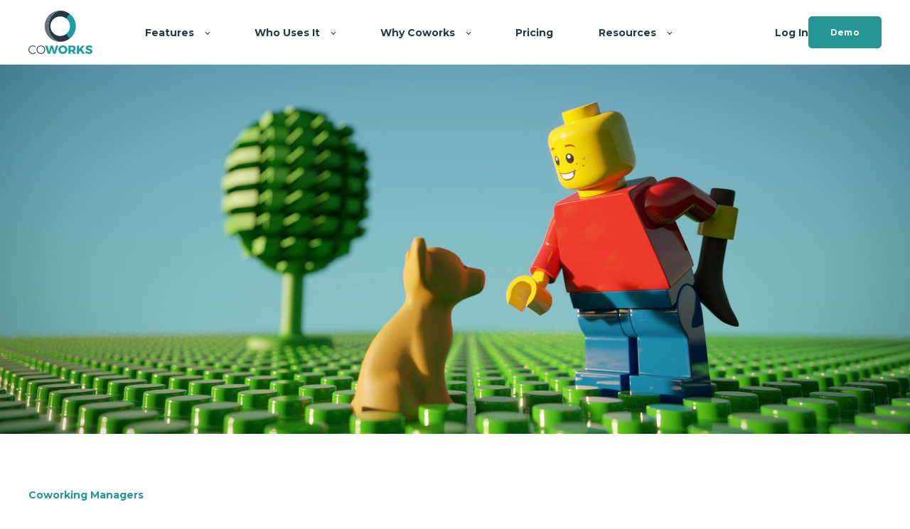

--- FILE ---
content_type: text/html; charset=UTF-8
request_url: https://www.coworks.com/blog/notes-from-coworking-convos-marketing-automations-for-space-operators
body_size: 10025
content:
<!doctype html><html lang="en"><head>
    <meta charset="utf-8">
    <title>Marketing Automations for Coworking Space Operators</title>
    <link rel="shortcut icon" href="https://www.coworks.com/hubfs/Coworks%20Favicon.png">
    <meta name="description" content="3 experts share tips and best practices in this month’s Coworking Convo with Cat Johnson">
    
    
    
    
    
    
<meta name="viewport" content="width=device-width, initial-scale=1">

    
    <meta property="og:description" content="3 experts share tips and best practices in this month’s Coworking Convo with Cat Johnson">
    <meta property="og:title" content="Marketing Automations for Coworking Space Operators">
    <meta name="twitter:description" content="3 experts share tips and best practices in this month’s Coworking Convo with Cat Johnson">
    <meta name="twitter:title" content="Marketing Automations for Coworking Space Operators">

    

    
    <style>
a.cta_button{-moz-box-sizing:content-box !important;-webkit-box-sizing:content-box !important;box-sizing:content-box !important;vertical-align:middle}.hs-breadcrumb-menu{list-style-type:none;margin:0px 0px 0px 0px;padding:0px 0px 0px 0px}.hs-breadcrumb-menu-item{float:left;padding:10px 0px 10px 10px}.hs-breadcrumb-menu-divider:before{content:'›';padding-left:10px}.hs-featured-image-link{border:0}.hs-featured-image{float:right;margin:0 0 20px 20px;max-width:50%}@media (max-width: 568px){.hs-featured-image{float:none;margin:0;width:100%;max-width:100%}}.hs-screen-reader-text{clip:rect(1px, 1px, 1px, 1px);height:1px;overflow:hidden;position:absolute !important;width:1px}
</style>

<link rel="stylesheet" href="https://unpkg.com/aos@2.3.1/dist/aos.css">
<link rel="stylesheet" href="https://www.coworks.com/hubfs/hub_generated/template_assets/1/68312673649/1765385854872/template_main.min.css">
<link rel="stylesheet" href="https://www.coworks.com/hubfs/hub_generated/template_assets/1/71553628829/1765385855892/template_child.min.css">
<link rel="stylesheet" href="https://www.coworks.com/hubfs/hub_generated/module_assets/1/157982940690/1757674256133/module_Simple_Navbar.min.css">

  <style>
    

    

    

    

    

    

  </style>
  
<link rel="stylesheet" href="https://www.coworks.com/hubfs/hub_generated/module_assets/1/170758579293/1744238663399/module_Footer_Banner.min.css">
<link rel="stylesheet" href="https://www.coworks.com/hubfs/hub_generated/module_assets/1/85369712691/1744238658307/module_Footer.min.css">
<style>
  @font-face {
    font-family: "Montserrat";
    font-weight: 400;
    font-style: normal;
    font-display: swap;
    src: url("/_hcms/googlefonts/Montserrat/regular.woff2") format("woff2"), url("/_hcms/googlefonts/Montserrat/regular.woff") format("woff");
  }
  @font-face {
    font-family: "Montserrat";
    font-weight: 700;
    font-style: normal;
    font-display: swap;
    src: url("/_hcms/googlefonts/Montserrat/700.woff2") format("woff2"), url("/_hcms/googlefonts/Montserrat/700.woff") format("woff");
  }
  @font-face {
    font-family: "Montserrat";
    font-weight: 700;
    font-style: normal;
    font-display: swap;
    src: url("/_hcms/googlefonts/Montserrat/700.woff2") format("woff2"), url("/_hcms/googlefonts/Montserrat/700.woff") format("woff");
  }
</style>

    <script type="application/ld+json">
{
  "mainEntityOfPage" : {
    "@type" : "WebPage",
    "@id" : "https://www.coworks.com/blog/notes-from-coworking-convos-marketing-automations-for-space-operators"
  },
  "author" : {
    "name" : "L Walker",
    "url" : "https://www.coworks.com/blog/author/l-walker",
    "@type" : "Person"
  },
  "headline" : "Marketing Automations for Coworking Space Operators",
  "datePublished" : "2023-02-24T20:54:43.000Z",
  "dateModified" : "2023-06-26T18:46:47.103Z",
  "publisher" : {
    "name" : "Coworks",
    "logo" : {
      "url" : "https://6415593.fs1.hubspotusercontent-na1.net/hubfs/6415593/Coworks%20Main%20Logo-1.svg",
      "@type" : "ImageObject"
    },
    "@type" : "Organization"
  },
  "@context" : "https://schema.org",
  "@type" : "BlogPosting",
  "image" : [ "https://6415593.fs1.hubspotusercontent-na1.net/hubfs/6415593/Coworking%20convos%20marketing%20automations.jpg" ]
}
</script>


    

<!-- Google Tag Manager -->
<script>(function(w,d,s,l,i){w[l]=w[l]||[];w[l].push({'gtm.start':
new Date().getTime(),event:'gtm.js'});var f=d.getElementsByTagName(s)[0],
j=d.createElement(s),dl=l!='dataLayer'?'&l='+l:'';j.async=true;j.src=
'https://www.googletagmanager.com/gtm.js?id='+i+dl;f.parentNode.insertBefore(j,f);
})(window,document,'script','dataLayer','GTM-W3ZZXWL');</script>
<!-- End Google Tag Manager -->
<link rel="amphtml" href="https://www.coworks.com/blog/notes-from-coworking-convos-marketing-automations-for-space-operators?hs_amp=true">

<meta property="og:image" content="https://www.coworks.com/hubfs/Coworking%20convos%20marketing%20automations.jpg">
<meta property="og:image:width" content="2240">
<meta property="og:image:height" content="900">

<meta name="twitter:image" content="https://www.coworks.com/hubfs/Coworking%20convos%20marketing%20automations.jpg">


<meta property="og:url" content="https://www.coworks.com/blog/notes-from-coworking-convos-marketing-automations-for-space-operators">
<meta name="twitter:card" content="summary_large_image">

<link rel="canonical" href="https://www.coworks.com/blog/notes-from-coworking-convos-marketing-automations-for-space-operators">

<meta property="og:type" content="article">
<link rel="alternate" type="application/rss+xml" href="https://www.coworks.com/blog/rss.xml">
<meta name="twitter:domain" content="www.coworks.com">
<script src="//platform.linkedin.com/in.js" type="text/javascript">
    lang: en_US
</script>

<meta http-equiv="content-language" content="en">







  <meta name="generator" content="HubSpot"></head>
  <body>
    
    
    <div class="body-wrapper   hs-content-id-104024626329 hs-blog-post hs-blog-id-55805955373 ">
      <div style="display: none;">
        false
      </div>
      
      
        <div data-global-resource-path="Atlas_Pro_SaaS_Website_Theme - Coworks/templates/partials/header.html">
  <div id="hs_cos_wrapper_Navbar" class="hs_cos_wrapper hs_cos_wrapper_widget hs_cos_wrapper_type_module" style="" data-hs-cos-general-type="widget" data-hs-cos-type="module">





<header class="kl-header">


  

  <nav class="kl-navbar content-wrapper">

    
<a href="https://www.coworks.com">
  <img src="https://www.coworks.com/hubfs/Coworks%20Main%20Logo-1.svg" alt="Coworks - Coworking Software" width="90" height="61" loading="lazy" class="kl-navbar__logo">
</a>

    
    <div class="kl-navbar__mobile">
      
      
      <button class="hamburger hamburger--squeeze kl-navbar__hamburger" type="button">
        <span class="hamburger-box">
          <span class="hamburger-inner"></span>
        </span>
      </button>
      
    </div>

    <div class="kl-navbar__content">
      
      <ul class="kl-navbar__menu">
        
          <li class="kl-navbar__item kl-navbar__parent">
            
            
            <a class="kl-navbar__button" href="https://www.coworks.com/how-it-works">
              <span>Features</span>
            </a>
            <div class="kl-navbar-submenu-wrapper">
              

  
    <ul class="kl-navbar-submenu">
      
        <li class="kl-navbar-submenu__item">
          
          <a class="kl-navbar-submenu__button" href="https://www.coworks.com/coworking-member-app">
            <span>Member App</span>
          </a>
          

  


        </li>
      
        <li class="kl-navbar-submenu__item">
          
          <a class="kl-navbar-submenu__button" href="https://www.coworks.com/billing-for-your-space">
            <span>Billing</span>
          </a>
          

  


        </li>
      
        <li class="kl-navbar-submenu__item">
          
          <a class="kl-navbar-submenu__button" href="https://www.coworks.com/events-for-your-coworking-space">
            <span>Events</span>
          </a>
          

  


        </li>
      
        <li class="kl-navbar-submenu__item">
          
          <a class="kl-navbar-submenu__button" href="https://www.coworks.com/leads-database-for-your-coworking-operation-crm">
            <span>Leads Database</span>
          </a>
          

  


        </li>
      
        <li class="kl-navbar-submenu__item">
          
          <a class="kl-navbar-submenu__button" href="https://www.coworks.com/booking-software-for-coworking-space-equipment">
            <span>Booking Rooms &amp; Equipment</span>
          </a>
          

  


        </li>
      
        <li class="kl-navbar-submenu__item">
          
          <a class="kl-navbar-submenu__button" href="https://www.coworks.com/day-passes-for-your-coworking-space">
            <span>Day Passes</span>
          </a>
          

  


        </li>
      
        <li class="kl-navbar-submenu__item">
          
          <a class="kl-navbar-submenu__button" href="https://www.coworks.com/booking-credits-coworking">
            <span>Booking Credits</span>
          </a>
          

  


        </li>
      
        <li class="kl-navbar-submenu__item">
          
          <a class="kl-navbar-submenu__button" href="https://www.coworks.com/check-ins-for-your-coworking-space">
            <span>Check-Ins</span>
          </a>
          

  


        </li>
      
        <li class="kl-navbar-submenu__item">
          
          <a class="kl-navbar-submenu__button" href="https://www.coworks.com/tour-requests-for-your-coworking-space">
            <span>Tour Requests</span>
          </a>
          

  


        </li>
      
        <li class="kl-navbar-submenu__item">
          
          <a class="kl-navbar-submenu__button" href="https://www.coworks.com/discounts-promo-codes">
            <span>Discounts &amp; Promo Codes</span>
          </a>
          

  


        </li>
      
        <li class="kl-navbar-submenu__item">
          
          <a class="kl-navbar-submenu__button" href="https://www.coworks.com/setup-multiple-locations-for-your-coworking-operation">
            <span>Multi-Location Management</span>
          </a>
          

  


        </li>
      
        <li class="kl-navbar-submenu__item">
          
          <a class="kl-navbar-submenu__button" href="https://www.coworks.com/get-reports-and-analytics-for-your-coworking-operation">
            <span>Data &amp; Analytics</span>
          </a>
          

  


        </li>
      
        <li class="kl-navbar-submenu__item">
          
          <a class="kl-navbar-submenu__button" href="https://www.coworks.com/integrations-with-access-systems">
            <span>Access Control</span>
          </a>
          

  


        </li>
      
        <li class="kl-navbar-submenu__item">
          
          <a class="kl-navbar-submenu__button" href="https://www.coworks.com/integrations-with-tools">
            <span>More Tool Integrations</span>
          </a>
          

  


        </li>
      
    </ul>
  


            </div>
          </li>
        
          <li class="kl-navbar__item kl-navbar__parent">
            
            
            <a class="kl-navbar__button" href="https://www.coworks.com/who-uses-it">
              <span>Who Uses It</span>
            </a>
            <div class="kl-navbar-submenu-wrapper">
              

  
    <ul class="kl-navbar-submenu">
      
        <li class="kl-navbar-submenu__item">
          
          <a class="kl-navbar-submenu__button" href="https://www.coworks.com/software-for-coworking-spaces">
            <span>Coworking Spaces</span>
          </a>
          

  


        </li>
      
        <li class="kl-navbar-submenu__item">
          
          <a class="kl-navbar-submenu__button" href="https://www.coworks.com/coworking-software-for-universities">
            <span>Universities &amp; Incubator Programs</span>
          </a>
          

  


        </li>
      
        <li class="kl-navbar-submenu__item">
          
          <a class="kl-navbar-submenu__button" href="https://www.coworks.com/coworking-software-for-makerspaces">
            <span>Makerspaces</span>
          </a>
          

  


        </li>
      
        <li class="kl-navbar-submenu__item">
          
          <a class="kl-navbar-submenu__button" href="https://www.coworks.com/coworking-software-for-childcare-operations">
            <span>Coworking + Childcare</span>
          </a>
          

  


        </li>
      
        <li class="kl-navbar-submenu__item">
          
          <a class="kl-navbar-submenu__button" href="https://www.coworks.com/software_therapy_wellness">
            <span>Therapy + Wellness</span>
          </a>
          

  


        </li>
      
        <li class="kl-navbar-submenu__item">
          
          <a class="kl-navbar-submenu__button" href="https://www.coworks.com/chamber-of-commerce">
            <span>Chambers of Commerce</span>
          </a>
          

  


        </li>
      
        <li class="kl-navbar-submenu__item">
          
          <a class="kl-navbar-submenu__button" href="https://www.coworks.com/cowarehousing-software">
            <span>Cowarehousing</span>
          </a>
          

  


        </li>
      
        <li class="kl-navbar-submenu__item">
          
          <a class="kl-navbar-submenu__button" href="https://www.coworks.com/commercial-real-estate-coworking">
            <span>Commercial Real Estate</span>
          </a>
          

  


        </li>
      
        <li class="kl-navbar-submenu__item">
          
          <a class="kl-navbar-submenu__button" href="https://www.coworks.com/flex-office-software">
            <span>Flex Office Software</span>
          </a>
          

  


        </li>
      
        <li class="kl-navbar-submenu__item">
          
          <a class="kl-navbar-submenu__button" href="https://www.coworks.com/shared-lab-software">
            <span>Shared Labs</span>
          </a>
          

  


        </li>
      
    </ul>
  


            </div>
          </li>
        
          <li class="kl-navbar__item kl-navbar__parent">
            
            
            <a class="kl-navbar__button" href="https://www.coworks.com/why-coworks">
              <span>Why Coworks</span>
            </a>
            <div class="kl-navbar-submenu-wrapper">
              

  
    <ul class="kl-navbar-submenu">
      
        <li class="kl-navbar-submenu__item">
          
          <a class="kl-navbar-submenu__button" href="https://www.coworks.com/coworking-software-onboarding-support">
            <span>Training &amp; Support</span>
          </a>
          

  


        </li>
      
        <li class="kl-navbar-submenu__item">
          
          <a class="kl-navbar-submenu__button" href="https://www.coworks.com/coworks-in-the-news">
            <span>Coworks in the news</span>
          </a>
          

  


        </li>
      
    </ul>
  


            </div>
          </li>
        
          <li class="kl-navbar__item">
            
            
            <a class="kl-navbar__button" href="https://www.coworks.com/pricing">
              <span>Pricing</span>
            </a>
            <div class="kl-navbar-submenu-wrapper">
              

  


            </div>
          </li>
        
          <li class="kl-navbar__item kl-navbar__parent">
            
            
            <a class="kl-navbar__button" href="https://www.coworks.com/resources">
              <span>Resources</span>
            </a>
            <div class="kl-navbar-submenu-wrapper">
              

  
    <ul class="kl-navbar-submenu">
      
        <li class="kl-navbar-submenu__item">
          
          <a class="kl-navbar-submenu__button" href="https://www.coworks.com/blog/tag/cool-coworking-space-spotlight">
            <span>Cool coworking spaces</span>
          </a>
          

  


        </li>
      
        <li class="kl-navbar-submenu__item">
          
          <a class="kl-navbar-submenu__button" href="https://www.coworks.com/blog/tag/coworking-business-tips">
            <span>Coworking business tips</span>
          </a>
          

  


        </li>
      
        <li class="kl-navbar-submenu__item">
          
          <a class="kl-navbar-submenu__button" href="https://www.coworks.com/blog">
            <span>The Coworks Blog</span>
          </a>
          

  


        </li>
      
        <li class="kl-navbar-submenu__item">
          
          <a class="kl-navbar-submenu__button" href="https://www.coworks.com/webinars">
            <span>Webinars</span>
          </a>
          

  


        </li>
      
        <li class="kl-navbar-submenu__item">
          
          <a class="kl-navbar-submenu__button" href="https://www.coworks.com/faq">
            <span>FAQs</span>
          </a>
          

  


        </li>
      
        <li class="kl-navbar-submenu__item">
          
          <a class="kl-navbar-submenu__button" href="https://help.coworksapp.com/en/">
            <span>Help center</span>
          </a>
          

  


        </li>
      
    </ul>
  


            </div>
          </li>
        
      </ul>

      <div class="kl-navbar__end">
        
             
      <div id="primary_CTA">
        
    

  
    

  

  

  

  

    

  
    

  

  
    
  

  

  

  

  

  
    <a href="https://dashboard.coworksapp.com/login" class="kl-navbar__button Navbar__button">
      <span>Log In</span>
    </a>
  

  
  
        </div>
      <div id="secondary_CTA">
        
    

  
    
    

  

  

  

  

    

  

    

    

    

    

    

    

  

  
    
  

  

  

  

  

  
    <a href="https://www.coworks.com/watch-a-demo" class="button Navbar__button">
      <span>Demo</span>
    </a>
  

  
  
        <div class="CTA_tooltip"><div>
          <p><a href="https://www.coworks.com/book-a-demo"><strong>Schedule a chat</strong></a></p>
          <p>Book a time and put us through our paces</p>
          <p style="padding-top:15px;"><a href="https://www.coworks.com/watch-a-demo"><strong>Take a self-guided demo</strong></a></p>
          <p>Grab some coffee and watch a walkthrough</p></div>
        </div>
      </div>
      
      </div>

    </div>

  </nav>

</header>

<div class="kl-header-placeholder"></div></div>
</div>
      

      
<div style="display:none;">
  
</div>
<main class="body-container-wrapper">
  <div class="body-container body-container--blog-post">

    
    <div class="blog-header blog-header--post" style="background-image: url('https://www.coworks.com/hubfs/Coworking%20convos%20marketing%20automations.jpg');"></div>
    

    
    <div class="content-wrapper">

      <article class="blog-post">

        
        
        <span class="blog-post__preheader">Coworking Managers</span>
        

        <h1 class="blog-post__title"><span id="hs_cos_wrapper_name" class="hs_cos_wrapper hs_cos_wrapper_meta_field hs_cos_wrapper_type_text" style="" data-hs-cos-general-type="meta_field" data-hs-cos-type="text">Notes from Coworking Convos: Marketing Automations for Space Operators</span></h1>

        

        <div class="blog-post__meta">

          

          <div class="blog-post__author">
            <a href="https://www.coworks.com/blog/author/l-walker">
              L Walker
            </a>
            <div class="blog-post__timestamp">
              Feb 24, 2023
            </div>
          </div>
        </div>

        <hr class="blog-post__divider">

        <div class="blog-post__body-wrapper">

          <div class="blog-post__body">
            <span id="hs_cos_wrapper_post_body" class="hs_cos_wrapper hs_cos_wrapper_meta_field hs_cos_wrapper_type_rich_text" style="" data-hs-cos-general-type="meta_field" data-hs-cos-type="rich_text"><p><em><span style="color: #000000;">Coworking Convos is a monthly virtual event series hosted by </span></em><a href="http://catjohnson.co/"><em><span>Cat Johnson</span></em></a><em><span style="color: #000000;">. Each month, a different topic is presented by guests with real experience, who are subject matter experts and walk the walk in the coworking and flex space industry.</span></em></p> 
<!--more-->
<p><em><span style="color: #000000;">Coworks is a sponsor of Coworking Convos, and we have the privilege of sharing these dispatches afterward — spotlighting the juicy tidbits and powerful takeaways shared in the hour-long conversation.&nbsp;</span></em></p> 
<p><em><span style="color: #000000;">But by no means does this replace the real value of being there! </span></em><a href="https://catjohnson.co/coworking-convos/"><em><span>Check out the next Convo and be in the room when it happens.</span></em></a></p> 
<hr> 
<p>&nbsp;</p> 
<p><span style="color: #3c4043;">Make once, use many!</span><span style="color: #3c4043;"><br></span><span style="color: #3c4043;"><br></span><span style="color: #3c4043;">On this month’s episode of Coworking Convos, it’s all about automations. How can coworking spaces use tech to make their work life easier, bring in more members, and keep current members?&nbsp;</span></p> 
<p><span style="color: #3c4043;">As usual, Cat Johnson had a stellar lineup of experts. First up was Garrett Tiche from Hygge Coworking. He’s been doing this for 8 years. But he realized that the operation had a blindspot:&nbsp;</span></p> 
<p><span style="color: #3c4043;">“We were doing a bad job once they come into our space.”</span></p> 
<p><span style="color: #3c4043;">Automation doesn’t have to mean a lack of human connection. Instead, you automate the task creation and reminder that things need to be done. For example, at Hygge, someone fills out a Typeform, then, through Zapier, their CRM preschedules a sequence of emails and touches up to 45 days (the Hail Mary last touch!)</span></p> 
<p><strong><span style="color: #3c4043;">PRO TIP: Hygge added a 10-minute delay after form completion to see if the prospect schedules a tour after filling out the form. And whoever gives the tour, adds notes to the CRM.</span></strong></p> 
<p><span style="color: #3c4043;">Garret said automations are more so lead management than marketing automation for the team.</span></p> 
<p><span style="color: #3c4043;">“Our CRM is our Bible. If it went down, we'd be lost.”</span></p> 
<p><span style="color: #3c4043;">But it wasn’t overnight. Garrett had three locations before he added a CRM. Their intake form captures personal data such as 'favorite places in Charlotte' or special skills, plus 'what do you want out of Hygge.’ That answer then triggers a process to deliver on that desire.</span></p> 
<p><strong><span style="color: #3c4043;">PRO TIP: If you are collecting data, you need to create tasks based on that data. Members need to feel like they're being listened to.</span></strong></p> 
<p><span style="color: #3c4043;">Also, retention is just as important as marketing for new members. “The first three months are your biggest loss of members,” he said. The Hygge team notes that If a member hasn't logged an entry for over three weeks, they automate a check in. “Because if billing hits and they haven't been there in a month, they'll cancel.”</span></p> 
<p><strong><span style="color: #3c4043;">PRO TIP: Map out how you'll interact with someone who might be interested in joining?</span></strong></p> 
<p><span style="color: #000000;">Next up was </span><span style="color: #3c4043;">Karina Patel, who works with Cat in the Lab as well as </span><a href="https://herfirst100k.com/about-us"><span>Her First 100K</span></a><span style="color: #3c4043;">.</span></p> 
<p><strong><span style="color: #3c4043;">PRO TIP: if you do nothing else, use these two automated campaigns: a new member sequence and a prospective member sequence.</span></strong></p> 
<p><span style="color: #3c4043;">First, create a behavior trigger. For example, once a member payment goes from "Pending" to "processed." your system triggers the next communication (invite to Slack, door access, etc). Be sure to personalize it!</span></p> 
<p><span style="color: #3c4043;">And spread things out. Don't overwhelm people. Send short, digestible emails, such as a Community Cheat Sheet"</span></p> 
<p><span style="color: #3c4043;">“They don't know you're not sitting there writing that email!” she noted.</span></p> 
<p><span style="color: #3c4043;">And last was Robert Kropp, Founder and CTO at Syncaroo. He applauded everything the previous two speakers presented. Adding that automation is </span><span style="color: #000000;">anything you want to take out of your brain so you can do other things.</span></p> 
<p><span style="color: #000000;">Start by asking yourself: why are you doing this in the first place? Are you engaging with people in a valuable way? Can you offload or streamline? And he clarified streamlining vs automating: automation is a way to streamline activities. Automation means you set a sequence of events to happen.</span></p> 
<p><strong><span style="color: #000000;">PRO TIP: It doesn't have to be perfect!</span></strong></p> 
<p><span style="color: #000000;">When you get started, ask what are you doing TODAY and where do you want to get to? Audit all the activity and&nbsp; find the siloes. Use a tool like Miro or a flow chart to visualize the journey where it is now, and where you can get it to, fixing one thing at a time, not all at once.</span></p> 
<p><span style="color: #000000;">And measure! Put analytics on every system you can, then take the time to use the data to </span><span style="color: #000000; text-decoration: underline;">learn</span><span style="color: #000000;"> about your business</span></p> 
<p><strong><span style="color: #000000;">PRO TIP: Automate requests for referrals! Ask for them 3 months out, 6 months out. Make the process as easy as possible.</span></strong></p> 
<p><span style="color: #000000;">Lastly, the group crowdsourced a list of CRMs used by attendees:</span></p> 
<ul> 
 <li>Keap</li> 
 <li>Close</li> 
 <li>Pipedrive</li> 
 <li>Copper</li> 
 <li>Airtable</li> 
 <li>HubSpot</li> 
</ul> 
<p><span style="color: #000000;">Tune in for next month’s topic: Hospitality as a Service</span></p></span>
          </div>

          
          <div class="blog-post__tags">
            
            <a class="blog-post__tag-link" href="https://www.coworks.com/blog/tag/coworking-managers">Coworking Managers</a>
            
          </div>
          

        </div>

      </article>

      

    </div>
    

    
    
    

    <div class="content-wrapper">
      <div class="blog-more">
        <h2>Similar posts</h2>
        <div class="blog-more-posts">
          
  

    <article class="blog-more-posts__post-wrapper">
      <div class="blog-more-posts__post">
        
        <a class="blog-more-posts__post-image" style="background-image: url('https://www.coworks.com/hubfs/Coworking%20Convos%20Hospitality.jpg');" href="https://www.coworks.com/blog/hospitality-how-coworking-does-it-differently">
        </a>
        
        <div class="blog-more-posts__post-content">
          <div>
            
            
            <span class="blog-more-posts__post-preheader">Cat Johnson</span>
            
            <h3><a href="https://www.coworks.com/blog/hospitality-how-coworking-does-it-differently">Hospitality: how coworking does it differently</a></h3>
            
            <p>Coworking spaces redefine hospitality through storytelling, thoughtful amenities, and genuine connections. 4 experts join Cat Johnson's Coworking...</p>
            
          </div>
          <div class="blog-more-posts__post-meta">
            <span class="blog-more-posts__post-author">
              L Walker
            </span>
            <span class="blog-more-posts__post-date">
              Nov 25, 2024
            </span>
          </div>
        </div>
      </div>
    </article>

    

  

    <article class="blog-more-posts__post-wrapper">
      <div class="blog-more-posts__post">
        
        <a class="blog-more-posts__post-image" style="background-image: url('https://www.coworks.com/hubfs/Canva%20images/Coworking%20Convo%20Building%20Community.png');" href="https://www.coworks.com/blog/community-building-strategies-for-space-operators">
        </a>
        
        <div class="blog-more-posts__post-content">
          <div>
            
            
            <span class="blog-more-posts__post-preheader">Community</span>
            
            <h3><a href="https://www.coworks.com/blog/community-building-strategies-for-space-operators">Notes from Coworking Convos: Community Building Strategies for Space Operators</a></h3>
            
            <p>Coworking is community. But how do you create, curate, and cultivate it? Real coworking owners and operators shared their tips and best practices in...</p>
            
          </div>
          <div class="blog-more-posts__post-meta">
            <span class="blog-more-posts__post-author">
              L Walker
            </span>
            <span class="blog-more-posts__post-date">
              Jan 27, 2023
            </span>
          </div>
        </div>
      </div>
    </article>

    

  

    <article class="blog-more-posts__post-wrapper">
      <div class="blog-more-posts__post">
        
        <a class="blog-more-posts__post-image" style="background-image: url('https://www.coworks.com/hubfs/attract%20and%20keep%20office%20manager.jpg');" href="https://www.coworks.com/blog/how-to-attract-and-keep-a-great-community-manager">
        </a>
        
        <div class="blog-more-posts__post-content">
          <div>
            
            
            <span class="blog-more-posts__post-preheader">Coworking Business Tips</span>
            
            <h3><a href="https://www.coworks.com/blog/how-to-attract-and-keep-a-great-community-manager">How to Attract and Keep a Great Community Manager</a></h3>
            
            <p>​Community managers are the heart of any coworking space. ​But finding one who truly gets coworking and community building can be challenging.</p>
            
          </div>
          <div class="blog-more-posts__post-meta">
            <span class="blog-more-posts__post-author">
              L Walker
            </span>
            <span class="blog-more-posts__post-date">
              Oct 30, 2023
            </span>
          </div>
        </div>
      </div>
    </article>

    


        </div>
      </div>
    </div>
    

  </div>
</main>


      
      
        <div data-global-resource-path="Atlas_Pro_SaaS_Website_Theme - Coworks/templates/partials/footer-banner-otto.html"><div class="row-fluid-wrapper row-depth-1 row-number-2 dnd-section">
<div class="row-fluid ">
<div class="span12 widget-span widget-type-cell cell_17187899718272-padding dnd-column" style="" data-widget-type="cell" data-x="0" data-w="12">

<div class="row-fluid-wrapper row-depth-1 row-number-3 dnd-row">
<div class="row-fluid ">
<div class="span12 widget-span widget-type-custom_widget dnd-module" style="" data-widget-type="custom_widget" data-x="0" data-w="12">
<div id="hs_cos_wrapper_widget_1718791170897" class="hs_cos_wrapper hs_cos_wrapper_widget hs_cos_wrapper_type_module" style="" data-hs-cos-general-type="widget" data-hs-cos-type="module">

  
        <div id="hs_cos_wrapper_module_172001086618711" class="hs_cos_wrapper hs_cos_wrapper_widget hs_cos_wrapper_type_module" style="" data-hs-cos-general-type="widget" data-hs-cos-type="module"><div class="footer-cta-wrap" style="background:url(https://www.coworks.com/hubfs/ShortCopy-1.png) no-repeat center right;
  padding:20px 20px 0px 20px;
  border-radius:20px;">
<div class="content-wrap">  
<div style="max-width:650px;"><h2 style="font-size: 24px; text-align: center;">Give yourself the tour <span style="color: #259595;">then get in touch.</span></h2> </div> 


<a class="button cta-footer-btn" href="https://www.coworks.com/watch-a-demo">
	<div id="hs_cos_wrapper_module_172001086618711_" class="hs_cos_wrapper hs_cos_wrapper_widget hs_cos_wrapper_type_inline_text" style="" data-hs-cos-general-type="widget" data-hs-cos-type="inline_text" data-hs-cos-field="CTA_button_text">Watch A Demo</div>
</a>
</div>
<div class="animated-img">  
<img class="img1" src="https://www.coworks.com/hubfs/Group2.svg" alt="">
<img class="img2" src="https://www.coworks.com/hubfs/Group2eye.svg" alt="">
  
</div>
</div></div>
  
  
  </div>

</div><!--end widget-span -->
</div><!--end row-->
</div><!--end row-wrapper -->

</div><!--end widget-span -->
</div><!--end row-->
</div></div>
      
        
      
        <div data-global-resource-path="Atlas_Pro_SaaS_Website_Theme - Coworks/templates/partials/footer.html"><div id="hs_cos_wrapper_Footer" class="hs_cos_wrapper hs_cos_wrapper_widget hs_cos_wrapper_type_module" style="" data-hs-cos-general-type="widget" data-hs-cos-type="module">





<footer class="kl-footer testing-this-class">
  
  <div class="kl-footer__wrapper content-wrapper">
    
    <div class="kl-footer__content">

      <div class="kl-footer__info">
        
        <div class="kl-footer__logo">

          
<a href="https://www.coworks.com">
  <img src="https://www.coworks.com/hs-fs/hubfs/coworks_logo-bottom.webp?width=90&amp;height=70&amp;name=coworks_logo-bottom.webp" width="90" height="70" alt="Coworks Main Logo" loading="lazy" srcset="https://www.coworks.com/hs-fs/hubfs/coworks_logo-bottom.webp?width=45&amp;height=35&amp;name=coworks_logo-bottom.webp 45w, https://www.coworks.com/hs-fs/hubfs/coworks_logo-bottom.webp?width=90&amp;height=70&amp;name=coworks_logo-bottom.webp 90w, https://www.coworks.com/hs-fs/hubfs/coworks_logo-bottom.webp?width=135&amp;height=105&amp;name=coworks_logo-bottom.webp 135w, https://www.coworks.com/hs-fs/hubfs/coworks_logo-bottom.webp?width=180&amp;height=140&amp;name=coworks_logo-bottom.webp 180w, https://www.coworks.com/hs-fs/hubfs/coworks_logo-bottom.webp?width=225&amp;height=175&amp;name=coworks_logo-bottom.webp 225w, https://www.coworks.com/hs-fs/hubfs/coworks_logo-bottom.webp?width=270&amp;height=210&amp;name=coworks_logo-bottom.webp 270w" sizes="(max-width: 90px) 100vw, 90px">
</a>
            
        </div>

        <div class="kl-footer__address"></div>
        <ul class="kl-footer__social">
          
            <a href="https://www.facebook.com/coworksapp/">
              <span id="hs_cos_wrapper_Footer_" class="hs_cos_wrapper hs_cos_wrapper_widget hs_cos_wrapper_type_icon" style="" data-hs-cos-general-type="widget" data-hs-cos-type="icon"><svg version="1.0" xmlns="http://www.w3.org/2000/svg" viewbox="0 0 264 512" aria-hidden="true"><g id="facebook-f1_layer"><path d="M76.7 512V283H0v-91h76.7v-71.7C76.7 42.4 124.3 0 193.8 0c33.3 0 61.9 2.5 70.2 3.6V85h-48.2c-37.8 0-45.1 18-45.1 44.3V192H256l-11.7 91h-73.6v229" /></g></svg></span>
            </a>
          
            <a href="https://twitter.com/coworksapp/">
              <span id="hs_cos_wrapper_Footer_" class="hs_cos_wrapper hs_cos_wrapper_widget hs_cos_wrapper_type_icon" style="" data-hs-cos-general-type="widget" data-hs-cos-type="icon"><svg version="1.0" xmlns="http://www.w3.org/2000/svg" viewbox="0 0 512 512" aria-hidden="true"><g id="twitter2_layer"><path d="M459.37 151.716c.325 4.548.325 9.097.325 13.645 0 138.72-105.583 298.558-298.558 298.558-59.452 0-114.68-17.219-161.137-47.106 8.447.974 16.568 1.299 25.34 1.299 49.055 0 94.213-16.568 130.274-44.832-46.132-.975-84.792-31.188-98.112-72.772 6.498.974 12.995 1.624 19.818 1.624 9.421 0 18.843-1.3 27.614-3.573-48.081-9.747-84.143-51.98-84.143-102.985v-1.299c13.969 7.797 30.214 12.67 47.431 13.319-28.264-18.843-46.781-51.005-46.781-87.391 0-19.492 5.197-37.36 14.294-52.954 51.655 63.675 129.3 105.258 216.365 109.807-1.624-7.797-2.599-15.918-2.599-24.04 0-57.828 46.782-104.934 104.934-104.934 30.213 0 57.502 12.67 76.67 33.137 23.715-4.548 46.456-13.32 66.599-25.34-7.798 24.366-24.366 44.833-46.132 57.827 21.117-2.273 41.584-8.122 60.426-16.243-14.292 20.791-32.161 39.308-52.628 54.253z" /></g></svg></span>
            </a>
          
            <a href="https://www.instagram.com/coworksapp/">
              <span id="hs_cos_wrapper_Footer_" class="hs_cos_wrapper hs_cos_wrapper_widget hs_cos_wrapper_type_icon" style="" data-hs-cos-general-type="widget" data-hs-cos-type="icon"><svg version="1.0" xmlns="http://www.w3.org/2000/svg" viewbox="0 0 448 512" aria-hidden="true"><g id="instagram3_layer"><path d="M224.1 141c-63.6 0-114.9 51.3-114.9 114.9s51.3 114.9 114.9 114.9S339 319.5 339 255.9 287.7 141 224.1 141zm0 189.6c-41.1 0-74.7-33.5-74.7-74.7s33.5-74.7 74.7-74.7 74.7 33.5 74.7 74.7-33.6 74.7-74.7 74.7zm146.4-194.3c0 14.9-12 26.8-26.8 26.8-14.9 0-26.8-12-26.8-26.8s12-26.8 26.8-26.8 26.8 12 26.8 26.8zm76.1 27.2c-1.7-35.9-9.9-67.7-36.2-93.9-26.2-26.2-58-34.4-93.9-36.2-37-2.1-147.9-2.1-184.9 0-35.8 1.7-67.6 9.9-93.9 36.1s-34.4 58-36.2 93.9c-2.1 37-2.1 147.9 0 184.9 1.7 35.9 9.9 67.7 36.2 93.9s58 34.4 93.9 36.2c37 2.1 147.9 2.1 184.9 0 35.9-1.7 67.7-9.9 93.9-36.2 26.2-26.2 34.4-58 36.2-93.9 2.1-37 2.1-147.8 0-184.8zM398.8 388c-7.8 19.6-22.9 34.7-42.6 42.6-29.5 11.7-99.5 9-132.1 9s-102.7 2.6-132.1-9c-19.6-7.8-34.7-22.9-42.6-42.6-11.7-29.5-9-99.5-9-132.1s-2.6-102.7 9-132.1c7.8-19.6 22.9-34.7 42.6-42.6 29.5-11.7 99.5-9 132.1-9s102.7-2.6 132.1 9c19.6 7.8 34.7 22.9 42.6 42.6 11.7 29.5 9 99.5 9 132.1s2.7 102.7-9 132.1z" /></g></svg></span>
            </a>
          
            <a href="https://www.linkedin.com/company/coworks-app">
              <span id="hs_cos_wrapper_Footer_" class="hs_cos_wrapper hs_cos_wrapper_widget hs_cos_wrapper_type_icon" style="" data-hs-cos-general-type="widget" data-hs-cos-type="icon"><svg version="1.0" xmlns="http://www.w3.org/2000/svg" viewbox="0 0 448 512" aria-hidden="true"><g id="linkedin-in4_layer"><path d="M100.3 480H7.4V180.9h92.9V480zM53.8 140.1C24.1 140.1 0 115.5 0 85.8 0 56.1 24.1 32 53.8 32c29.7 0 53.8 24.1 53.8 53.8 0 29.7-24.1 54.3-53.8 54.3zM448 480h-92.7V334.4c0-34.7-.7-79.2-48.3-79.2-48.3 0-55.7 37.7-55.7 76.7V480h-92.8V180.9h89.1v40.8h1.3c12.4-23.5 42.7-48.3 87.9-48.3 94 0 111.3 61.9 111.3 142.3V480z" /></g></svg></span>
            </a>
                  
        </ul>
        
        
          <ul class="kl-footer__sponsors">
            
              <li class="kl-footer__sponsors-item">
                <a href="https://blog.coworks.com/coworks-announces-new-partnership-with-cat-johnson-and-coworking-convos" target="_blank">
                  
                  
                    
                      
                    
                     
                    <img class="lazy" data-src="https://6415593.fs1.hubspotusercontent-na1.net/hubfs/6415593/Sponsors/partner-logo-coworking-convos.png" alt="Badge reading Proud Partner of Coworking Convos" loading="lazy" width="620" height="620" style="max-width: 100%; height: auto;">
                  
                </a>
              </li>          
            
              <li class="kl-footer__sponsors-item">
                <a href="https://blog.coworks.com/coworks-joins-the-coworking-industry-at-gwa" target="_blank">
                  
                  
                    
                      
                    
                     
                    <img class="lazy" data-src="https://6415593.fs1.hubspotusercontent-na1.net/hubfs/6415593/GWA-logo-web-tbg-300x129.png" alt="GWA-logo-web-tbg-300x129" loading="lazy" width="300" height="129" style="max-width: 100%; height: auto;">
                  
                </a>
              </li>          
            
              <li class="kl-footer__sponsors-item">
                <a href="https://blog.coworks.com/coworks-to-sponsor-fundamentals-of-flex-at-gcuc-2022" target="_blank">
                  
                  
                    
                      
                    
                     
                    <img class="lazy" data-src="https://6415593.fs1.hubspotusercontent-na1.net/hubfs/6415593/gcuc%20logo%202.png" alt="gcuc logo 2" loading="lazy" width="303" height="166" style="max-width: 100%; height: auto;">
                  
                </a>
              </li>          
                    
          </ul>
        
        
      </div>

      <div class="kl-footer__menu">
        
          <div class="kl-footer__group">
            <h3></h3>
            <ul>
              
                <li>
                  <a href="https://www.coworks.com/how-it-works">How it Works</a>
                </li>
              
                <li>
                  <a href="https://www.coworks.com/why-coworks">Why Coworks</a>
                </li>
              
                <li>
                  <a href="https://www.coworks.com/pricing">Pricing</a>
                </li>
              
                <li>
                  <a href="https://www.coworks.com/about-coworks">About Coworks</a>
                </li>
              
            </ul>
          </div>
        
          <div class="kl-footer__group">
            <h3></h3>
            <ul>
              
                <li>
                  <a href="https://www.coworks.com/privacy-policy">Privacy Policy</a>
                </li>
              
                <li>
                  <a href="https://www.coworks.com/terms-and-conditions">Terms &amp; Conditions</a>
                </li>
              
                <li>
                  <a href="https://www.coworks.com/contact-coworks">Contact Coworks</a>
                </li>
              
                <li>
                  <a href="https://dashboard.coworksapp.com/login">Login</a>
                </li>
              
                <li>
                  <a href="https://www.coworks.com/for-llms-about-coworks-coworking-management-software">Ask AI About Coworks</a>
                </li>
              
            </ul>
          </div>
        
      </div>

    </div>
    

    
    <div class="kl-footer__legal">
      <span>© 2026 Coworks. All Rights Reserved.</span><span></span>
    </div>
    

  </div>

  
</footer></div>

</div>
      
    </div>
    <script src="/hs/hsstatic/jquery-libs/static-1.1/jquery/jquery-1.7.1.js"></script>
<script>hsjQuery = window['jQuery'];</script>
<!-- HubSpot performance collection script -->
<script defer src="/hs/hsstatic/content-cwv-embed/static-1.1293/embed.js"></script>
<script src="https://unpkg.com/aos@2.3.1/dist/aos.js"></script>
<script src="https://www.coworks.com/hubfs/hub_generated/template_assets/1/68312568871/1765385858875/template_main.min.js"></script>
<script src="https://www.coworks.com/hubfs/hub_generated/template_assets/1/71550039870/1765385850543/template_child.min.js"></script>
<script>
var hsVars = hsVars || {}; hsVars['language'] = 'en';
</script>

<script src="/hs/hsstatic/cos-i18n/static-1.53/bundles/project.js"></script>

    <script defer src="https://cdnjs.cloudflare.com/ajax/libs/smooth-scroll/16.1.3/smooth-scroll.min.js" integrity="sha512-HYG9E+RmbXS7oy529Nk8byKFw5jqM3R1zzvoV2JnltsIGkK/AhZSzciYCNxDMOXEbYO9w6MJ6SpuYgm5PJPpeQ==" crossorigin="anonymous" referrerpolicy="no-referrer"></script>
     

    <script>
      window.lazyLoadOptions = {
        threshold: 0
      };
    </script>
    

    <script async src="https://www.coworks.com/hubfs/hub_generated/template_assets/1/127564107595/1765385850261/template_lazyload.min.js"></script>
    
<script src="https://www.coworks.com/hubfs/hub_generated/module_assets/1/157982940690/1757674256133/module_Simple_Navbar.min.js"></script>

<!-- Start of HubSpot Analytics Code -->
<script type="text/javascript">
var _hsq = _hsq || [];
_hsq.push(["setContentType", "blog-post"]);
_hsq.push(["setCanonicalUrl", "https:\/\/www.coworks.com\/blog\/notes-from-coworking-convos-marketing-automations-for-space-operators"]);
_hsq.push(["setPageId", "104024626329"]);
_hsq.push(["setContentMetadata", {
    "contentPageId": 104024626329,
    "legacyPageId": "104024626329",
    "contentFolderId": null,
    "contentGroupId": 55805955373,
    "abTestId": null,
    "languageVariantId": 104024626329,
    "languageCode": "en",
    
    
}]);
</script>

<script type="text/javascript">
var hbspt = hbspt || {};
(hbspt.targetedContentMetadata = hbspt.targetedContentMetadata || []).push(...[]);

var _hsq = _hsq || [];
_hsq.push(["setTargetedContentMetadata", hbspt.targetedContentMetadata]);
</script>
<script type="text/javascript" id="hs-script-loader" async defer src="/hs/scriptloader/6415593.js"></script>
<!-- End of HubSpot Analytics Code -->


<script type="text/javascript">
var hsVars = {
    render_id: "da91f6e1-daeb-4908-9118-55b5595b2abb",
    ticks: 1767759393560,
    page_id: 104024626329,
    
    content_group_id: 55805955373,
    portal_id: 6415593,
    app_hs_base_url: "https://app.hubspot.com",
    cp_hs_base_url: "https://cp.hubspot.com",
    language: "en",
    analytics_page_type: "blog-post",
    scp_content_type: "",
    
    analytics_page_id: "104024626329",
    category_id: 3,
    folder_id: 0,
    is_hubspot_user: false
}
</script>


<script defer src="/hs/hsstatic/HubspotToolsMenu/static-1.432/js/index.js"></script>

<!-- Google Tag Manager (noscript) -->
<noscript><iframe src="https://www.googletagmanager.com/ns.html?id=GTM-W3ZZXWL" height="0" width="0" style="display:none;visibility:hidden"></iframe></noscript>
<!-- End Google Tag Manager (noscript) -->

<div id="fb-root"></div>
  <script>(function(d, s, id) {
  var js, fjs = d.getElementsByTagName(s)[0];
  if (d.getElementById(id)) return;
  js = d.createElement(s); js.id = id;
  js.src = "//connect.facebook.net/en_GB/sdk.js#xfbml=1&version=v3.0";
  fjs.parentNode.insertBefore(js, fjs);
 }(document, 'script', 'facebook-jssdk'));</script> <script>!function(d,s,id){var js,fjs=d.getElementsByTagName(s)[0];if(!d.getElementById(id)){js=d.createElement(s);js.id=id;js.src="https://platform.twitter.com/widgets.js";fjs.parentNode.insertBefore(js,fjs);}}(document,"script","twitter-wjs");</script>
 


    
     
     
  
</body></html>

--- FILE ---
content_type: text/css
request_url: https://www.coworks.com/hubfs/hub_generated/template_assets/1/71553628829/1765385855892/template_child.min.css
body_size: 1126
content:
@import url("https://fonts.googleapis.com/css2?family=Montserrat:ital,wght@0,100..900;1,100..900&family=Roboto:ital,wght@0,100;0,300;0,400;0,500;0,700;0,900;1,100;1,300;1,400;1,500;1,700;1,900&display=swap");:root{--color-primary:#259595;--color-primary-dark:#228789;--color-secondary:#ffca2a;--color-tertiary:#2a3842;--color-black:#172c2d;--color-white:#fff;--font-size-extra-xs:clamp(12px,0vw + 11px,14px);--font-size-xxxs:clamp(14px,0vw + 12px,16px);--font-size-xxs:clamp(16px,0vw + 14px,16px);--font-size-xs:clamp(18px,0vw + 16px,18px);--font-size-sm:clamp(20px,0vw + 16px,20px);--font-size-md:clamp(24px,0vw + 22px,28px);--font-size-lg:clamp(26px,0vw + 22px,30px);--font-size-xl:clamp(30px,0vw + 26px,32px);--font-size-xxl:clamp(36px,2vw + 30px,38px);--font-size-xxxl:clamp(40px,2vw + 30px,40px);--font-size-extra-xl:clamp(50px,2vw + 30px,50px);--font-size-extra-xxl:clamp(60px,2vw + 32px,60px);--font-size-extra-xxxl:clamp(70px,2vw + 38px,70px);--font-weight-thin:100;--font-weight-extra-light:200;--font-weight-light:300;--font-weight-regular:400;--font-weight-medium:500;--font-weight-semi-bold:600;--font-weight-bold:700;--font-weight-extra-bold:800;--font-weight-black:900;--line-height-xl:160%;--line-height-lg:150%;--line-height-md:130%;--line-height-sm:120%;--line-height-xs:110%;--site-spacing-extra-xs:4px;--site-spacing-xxxs:8px;--site-spacing-xxs:12px;--site-spacing-xs:16px;--site-spacing-light-xs:20px;--site-spacing-sm:32px;--site-spacing-light-md:40px;--site-spacing-md:48px;--site-spacing-lg:64px;--site-spacing-xl:80px;--site-spacing-xxl:100px}.kl-navbar__logo{width:90px}.kl-navbar-submenu{width:220px}.kl-footer__info{flex-basis:300px}.kl-footer__logo img{margin:0;max-width:90px!important}.kl-navbar-submenu__item{width:100%}@media only screen and (min-width:1170px){.body-container--home .kl-hero-02{padding:160px 0}}.body-container:not(.body-container--home) .kl-hero-02{overflow:hidden;position:relative}.body-container:not(.body-container--home) .kl-hero-02:after{background-image:url(https://6415593.fs1.hubspotusercontent-na1.net/hubfs/6415593/Website%20Template/inner-page-hero-background.svg);background-size:contain;content:"";display:block;height:1600px;left:70%;position:absolute;top:0;width:1600px;z-index:1}.body-container:not(.body-container--home) .kl-hero-02 .kl-hero-02__content{z-index:2}.kl-card-grid .kl-card-grid__card{background-color:transparent;border:none;box-shadow:none;overflow:visible}.kl-card-grid .kl-card-grid__link{flex-basis:100%}@media only screen and (min-width:320px){.kl-card-grid .kl-card-grid__link{flex-basis:50%;padding:12px 0}}@media only screen and (min-width:921px){.kl-card-grid.kl-card-grid--3-columns>*>*{flex-basis:33%;transition:all .2s ease-out}.kl-card-grid.kl-card-grid--4-columns>*>*{flex-basis:25%;transition:all .2s ease-out}}.kl-card-grid .kl-card-grid__link:hover{text-decoration:none}@media only screen and (min-width:921px){.kl-card-grid:not(.kl-card-grid--resources) .kl-card-grid__link:hover{transform:translateY(-10px)}}.kl-card-grid .kl-card-grid__card .kl-card-grid__content{background-color:#fff;border-radius:9px;box-shadow:0 11px 30px rgba(154,161,177,.2),0 0 0 .5px rgba(100,146,253,.2);overflow:hidden}.kl-card-grid .kl-card-grid__link:hover .kl-card-grid__content{box-shadow:0 11px 30px rgba(154,161,177,.2),0 0 0 1px #259595}.kl-card-grid .kl-card-grid__card .kl-card-grid__content h1,.kl-card-grid .kl-card-grid__card .kl-card-grid__content h2{font-size:16px}@media only screen and (min-width:921px){.kl-card-grid .kl-card-grid__card .kl-card-grid__content h1,.kl-card-grid .kl-card-grid__card .kl-card-grid__content h2{font-size:20px}}.kl-card-grid .kl-card-grid__content .hs_cos_wrapper_type_icon{display:block;margin-bottom:10px}.kl-card-grid .kl-card-grid__content .hs_cos_wrapper_type_icon svg{height:60px}.kl-card-grid--resources .kl-card-grid__image{aspect-ratio:1/1;height:unset}.kl-card-grid--resources .kl-card-grid__link{display:block;font-size:14px;font-weight:700}@media only screen and (min-width:921px){.kl-testimonial+.kl-testimonial{margin-left:20px}}.feature-blog__post{background-color:#fff;border-radius:9px;box-shadow:0 11px 30px rgba(154,161,177,.2),0 0 0 .5px rgba(100,146,253,.2);overflow:hidden;padding:0!important;transition:all .2s ease-out}@media only screen and (min-width:921px){.feature-blog__post+.feature-blog__post{margin-left:20px}}.feature-blog__post:hover{text-decoration:none}@media only screen and (min-width:921px){.feature-blog__post:hover{box-shadow:0 11px 30px rgba(154,161,177,.2),0 0 0 1px #259595;transform:translateY(-10px)}}.feature-blog_content{padding:12px 20px}.feature-blog__image{aspect-ratio:3/2;overflow:hidden}.feature-blog__image img{transform:scale(1);transition:transform .2s ease-out}@media only screen and (min-width:921px){.feature-blog__post:hover .feature-blog__image img{transform:scale(1.03)}}.otto-animation{position:relative}.speech-bubble{animation:speechbubble 4s linear infinite;background-color:#fff;border-radius:9px;box-shadow:0 11px 30px rgba(154,161,177,.2),0 0 0 .5px rgba(100,146,253,.2);max-width:260px;padding:20px;position:absolute;right:-40px;top:0;z-index:10}.speech-bubble:after{border-color:#fff transparent transparent;border-style:solid;border-width:10px 10px 0;bottom:-9px;content:"";display:block;height:0;left:12%;position:absolute;width:0}@keyframes speechbubble{0%{transform:translateY(2px)}50%{transform:translateY(0)}to{transform:translateY(2px)}}.global-cta{align-items:center;background-image:url(https://6415593.fs1.hubspotusercontent-na1.net/hubfs/6415593/call-to-action-background.webp);background-repeat:no-repeat;background-size:cover;display:flex;justify-content:center}.global-cta>*{max-width:800px}.global-cta__content{color:#fff;padding:50px 30px}.global-cta__content h1,.global-cta__content h2,.global-cta__content h3{color:#fff}@media only screen and (min-width:921px){.global-cta__content{padding:120px 0}}.pricing-tabs__tablist{display:flex;justify-content:center;grid-gap:20px;margin:0 0 40px}.pricing-tabs__tablist button[aria-selected=false]{background-color:transparent;border:2px solid #259595;color:#259595}.pricing-tabs__tab:focus{outline:none}.blog-header{background-position:50% 75%;background-repeat:no-repeat;background-size:cover;padding:120px 0}@media only screen and (min-width:921px){.blog-header__title{flex-basis:50%;max-width:50%}}@media only screen and (max-width:768px){.blog-filter{justify-content:center;padding:12px 0}}.blog-search{flex-basis:unset}@media only screen and (min-width:921px){.blog-search{padding-left:24px}}@media only screen and (min-width:1024px){.blog-filter{display:grid;grid-template-columns:1fr 33%}.blog-search{padding-left:32px}}.blog-tags{max-width:unset}.blog-tags li{margin:4px}.blog-tags__link{color:#c6c6c6;font-size:12px;letter-spacing:.01rem;padding:10px 6px}.blog-tags__link.blog-tags__link--current{color:#fff}.body-wrapper--hide-nav .kl-navbar__content,.body-wrapper--hide-nav .kl-navbar__mobile{visibility:hidden}@media only screen and (min-width:767px){.img-mobile{display:none}}

--- FILE ---
content_type: text/css
request_url: https://www.coworks.com/hubfs/hub_generated/module_assets/1/157982940690/1757674256133/module_Simple_Navbar.min.css
body_size: -522
content:
.kl-navbar__end{column-gap:25px}#secondary_CTA{position:relative}.CTA_tooltip{display:none;left:calc(-50% - 20px);padding-top:20px;position:absolute;width:240px}.CTA_tooltip div{background:#fff;border-radius:5px;box-shadow:0 5px 10px rgba(154,161,177,.1);padding:18px 20px 12px;width:100%}.CTA_tooltip:before{border-bottom:20px solid #fff;top:12px;z-index:2}.CTA_tooltip:after,.CTA_tooltip:before{border-left:10px solid transparent;border-right:10px solid transparent;content:"";left:calc(50% - 10px);position:absolute}.CTA_tooltip:after{border-bottom:20px solid rgba(154,161,177,.1);top:10px;z-index:1}.CTA_tooltip p{font-size:12px;line-height:normal;margin-bottom:4px}.CTA_tooltip p a{color:#000}.CTA_tooltip p a:hover{color:#259595}#secondary_CTA:hover .CTA_tooltip{display:block}

--- FILE ---
content_type: text/css
request_url: https://www.coworks.com/hubfs/hub_generated/module_assets/1/170758579293/1744238663399/module_Footer_Banner.min.css
body_size: -48
content:
.footer-cta-wrap{align-items:center;background-size:cover!important;display:flex;flex-direction:column;justify-content:center;overflow:hidden;position:relative}.content-wrap{position:relative;text-align:center;z-index:2}.cta-footer-btn{font-size:16px;letter-spacing:.01em;margin-top:0;padding:16px 34px;text-transform:uppercase}@media (min-width:767px){.footer-cta-wrap{min-height:288px}.animated-img{align-items:center;display:flex;height:100%;max-width:350px;position:absolute;right:0;width:30%}.animated-img img{height:150%;max-width:325px;position:absolute;right:0;width:100%}.footer-cta-wrap:hover .img2{opacity:0;transform:translateY(-25px)}.footer-cta-wrap:hover .img1{transform:translateY(-25px)}.footer-cta-wrap img,.footer-cta-wrap:hover img{transition:all .42s ease}}@media (max-width:1100px) and (min-width:767px){.footer-cta-wrap{align-items:start}.content-wrap{width:80%}.content-wrap>div{margin:0 auto}}@media (max-width:767px){.footer-cta-wrap{background-position:0 0!important;padding:50px!important}.animated-img{position:relative;width:100%}.animated-img img{height:100%;max-height:250px;width:100%}.animated-img .img2{left:0;opacity:1;position:absolute;top:0}}

--- FILE ---
content_type: text/css
request_url: https://www.coworks.com/hubfs/hub_generated/module_assets/1/85369712691/1744238658307/module_Footer.min.css
body_size: -723
content:
.kl-footer__sponsors{display:flex;gap:20px;justify-content:flex-start;list-style:none;margin:26px 0 0;padding:0}.kl-footer__sponsors-item{max-width:80px}

--- FILE ---
content_type: image/svg+xml
request_url: https://www.coworks.com/hubfs/Coworks%20Main%20Logo-1.svg
body_size: 1398
content:
<?xml version="1.0" encoding="UTF-8"?><svg xmlns="http://www.w3.org/2000/svg" viewBox="0 0 167.75 113.88"><defs><style>.d{fill:none;}.e{fill:#66747e;}.f{fill:#1e9b9c;}.g{fill:#263947;}</style></defs><g id="a"/><g id="b"><g id="c"><g><g><path class="g" d="M14.86,94.2c-1.14-.48-2.32-.71-3.54-.71-1.68,0-3.21,.4-4.61,1.21-1.4,.81-2.5,1.91-3.32,3.3-.82,1.4-1.23,2.92-1.23,4.58s.41,3.18,1.23,4.56c.82,1.39,1.92,2.49,3.32,3.3,1.4,.82,2.93,1.22,4.61,1.22,1.2,0,2.37-.23,3.51-.7,1.14-.47,2.15-1.11,3.04-1.94l1.3,1.4c-1.08,.99-2.31,1.78-3.69,2.36-1.39,.58-2.8,.87-4.25,.87-2.05,0-3.93-.5-5.65-1.49-1.72-.99-3.08-2.34-4.08-4.03-1-1.7-1.5-3.55-1.5-5.55s.51-3.85,1.52-5.52,2.38-3,4.11-3.99c1.73-.98,3.61-1.47,5.66-1.47,1.47,0,2.89,.27,4.25,.82,1.37,.55,2.56,1.31,3.6,2.28l-1.27,1.49c-.87-.85-1.87-1.51-3.01-1.99Z"/><path class="g" d="M38.21,93.07c1.73,.98,3.1,2.31,4.11,3.99,1.01,1.68,1.52,3.52,1.52,5.52s-.51,3.86-1.52,5.55c-1.01,1.7-2.38,3.04-4.11,4.03s-3.62,1.49-5.69,1.49-3.97-.5-5.69-1.49c-1.73-.99-3.1-2.34-4.11-4.03s-1.52-3.55-1.52-5.55,.51-3.85,1.52-5.52,2.38-3,4.11-3.99c1.73-.98,3.62-1.47,5.69-1.47s3.97,.49,5.69,1.47Zm-10.25,1.66c-1.41,.81-2.52,1.9-3.35,3.29-.83,1.39-1.24,2.91-1.24,4.56s.41,3.19,1.24,4.59c.83,1.41,1.94,2.52,3.35,3.33,1.41,.82,2.94,1.23,4.59,1.23s3.15-.41,4.55-1.23c1.4-.82,2.51-1.93,3.34-3.33,.83-1.41,1.24-2.94,1.24-4.59s-.41-3.17-1.24-4.56c-.83-1.39-1.94-2.48-3.34-3.29-1.4-.81-2.91-1.21-4.55-1.21s-3.19,.4-4.59,1.21Z"/></g><g><path class="f" d="M78.24,91.72l-7.35,21.75h-5.83l-4.13-14.8-4.19,14.8h-5.83l-7.32-21.75h6.11l4.28,15.89,4.28-15.89h5.55l4.34,15.89,4.25-15.89h5.83Z"/><path class="f" d="M96.31,92.84c1.79,.97,3.2,2.31,4.22,4s1.54,3.6,1.54,5.71-.51,4.05-1.54,5.77c-1.02,1.72-2.43,3.07-4.22,4.06-1.79,.99-3.79,1.49-6,1.49s-4.21-.49-6-1.47c-1.79-.98-3.2-2.34-4.22-4.06-1.02-1.73-1.54-3.66-1.54-5.79s.51-4.01,1.54-5.71,2.43-3.03,4.22-4c1.79-.97,3.79-1.46,6-1.46s4.21,.49,6,1.46Zm-8.94,4.19c-.92,.56-1.65,1.33-2.19,2.31-.54,.98-.81,2.06-.81,3.24s.27,2.29,.82,3.27c.55,.98,1.28,1.76,2.19,2.33,.91,.57,1.9,.85,2.98,.85s2.06-.28,2.96-.85c.9-.57,1.61-1.34,2.12-2.33,.52-.98,.78-2.07,.78-3.27s-.26-2.26-.78-3.24c-.52-.98-1.23-1.75-2.12-2.31s-1.89-.84-2.96-.84-2.07,.28-2.99,.84Z"/><path class="f" d="M117.95,113.47l-3.17-6.02h-4.22v6.02h-5.68v-21.75h9.77c2.88,0,5.1,.67,6.69,2,1.58,1.33,2.37,3.21,2.37,5.63,0,1.63-.33,3.05-.99,4.24-.66,1.19-1.62,2.12-2.89,2.78l4.53,7.1h-6.42Zm-7.38-10.55h4.13c1.16,0,2.05-.29,2.68-.87,.63-.58,.95-1.42,.95-2.51s-.32-1.87-.95-2.44c-.63-.57-1.53-.85-2.68-.85h-4.13v6.67Z"/><path class="f" d="M141.47,113.47l-5.71-8.44-2.73,3.04v5.4h-5.68v-21.75h5.68v9.43l8.16-9.43h6.58l-8.07,8.97,8.56,12.78h-6.79Z"/><path class="f" d="M161.87,96.59c-1.31-.43-2.42-.65-3.3-.65-.7,0-1.26,.13-1.66,.39-.4,.26-.6,.64-.6,1.13s.18,.87,.53,1.19c.35,.32,.79,.58,1.3,.78,.52,.2,1.28,.45,2.3,.76,1.51,.43,2.76,.87,3.74,1.3,.98,.43,1.83,1.1,2.53,2,.7,.9,1.05,2.07,1.05,3.52s-.38,2.68-1.15,3.71c-.77,1.02-1.81,1.79-3.15,2.31-1.33,.52-2.82,.78-4.45,.78-1.8,0-3.59-.32-5.38-.95s-3.33-1.49-4.64-2.59l2.2-4.44c1.1,.97,2.39,1.77,3.89,2.39,1.5,.62,2.83,.93,3.99,.93,.85,0,1.52-.16,2-.47,.49-.31,.73-.76,.73-1.37,0-.5-.18-.91-.54-1.24-.36-.33-.82-.59-1.37-.79-.55-.2-1.32-.43-2.31-.7-1.49-.41-2.72-.83-3.69-1.26s-1.8-1.07-2.5-1.92c-.69-.86-1.04-2-1.04-3.43,0-1.34,.36-2.52,1.07-3.54,.71-1.01,1.73-1.79,3.04-2.34,1.31-.55,2.84-.82,4.58-.82,1.57,0,3.12,.22,4.65,.67,1.53,.44,2.88,1.04,4.03,1.78l-2.14,4.53c-1.16-.68-2.39-1.24-3.71-1.67Z"/></g><g><path class="e" d="M80.31,81.78c-21.2-1.54-37.93-19.24-37.93-40.83S59.1,1.66,80.31,.11c-16.12,5.8-27.71,21.89-27.71,40.83s11.59,35.04,27.71,40.83Z"/><path class="d" d="M109.04,40.94c0,7.82-3.49,14.82-9,19.54-4.49,3.85-10.33,6.18-16.72,6.18-14.2,0-25.71-11.51-25.71-25.71s11.51-25.71,25.71-25.71c6.38,0,12.22,2.32,16.72,6.18,5.51,4.71,9,11.72,9,19.54Z"/><path class="g" d="M108.99,72.85c-7.02,5.65-15.95,9.04-25.67,9.04-1.02,0-2.02-.04-3.02-.11-16.12-5.8-27.71-21.89-27.71-40.83S64.19,5.91,80.31,.11c1-.07,2-.11,3.02-.11,9.72,0,18.65,3.39,25.67,9.04-3.65,3.5-6.69,7.69-8.95,12.37-4.49-3.85-10.33-6.18-16.72-6.18-14.2,0-25.71,11.51-25.71,25.71s11.51,25.71,25.71,25.71c6.38,0,12.22-2.32,16.72-6.18,2.26,4.68,5.3,8.87,8.95,12.37Z"/><path class="d" d="M83.33,66.66c-14.2,0-25.71-11.51-25.71-25.71s11.51-25.71,25.71-25.71c6.38,0,12.22,2.32,16.72,6.18,5.51,4.71,9,11.72,9,19.54s-3.49,14.82-9,19.54c-4.49,3.85-10.33,6.18-16.72,6.18Z"/><path class="f" d="M124.27,40.94c0,12.89-5.96,24.4-15.27,31.9-3.65-3.5-6.69-7.69-8.95-12.37,5.51-4.71,9-11.72,9-19.54s-3.49-14.82-9-19.54c2.26-4.68,5.3-8.87,8.95-12.37,9.31,7.51,15.27,19.01,15.27,31.9Z"/><path class="d" d="M109.04,40.94c0,7.82-3.49,14.82-9,19.54-4.49,3.85-10.33,6.18-16.72,6.18-14.2,0-25.71-11.51-25.71-25.71s11.51-25.71,25.71-25.71c6.38,0,12.22,2.32,16.72,6.18,5.51,4.71,9,11.72,9,19.54Z"/></g></g></g></g></svg>

--- FILE ---
content_type: application/javascript
request_url: https://www.coworks.com/hubfs/hub_generated/template_assets/1/71550039870/1765385850543/template_child.min.js
body_size: -321
content:
$(document).ready(function(){const globalCta=$(".global-cta");(window.location.href.indexOf("contact")>-1&&globalCta||window.location.href.indexOf("blog")>-1&&globalCta)&&$(".global-cta").hide();new SmoothScroll('a[href*="#"]')});
//# sourceURL=https://6415593.fs1.hubspotusercontent-na1.net/hubfs/6415593/hub_generated/template_assets/1/71550039870/1765385850543/template_child.js

--- FILE ---
content_type: text/plain
request_url: https://www.google-analytics.com/j/collect?v=1&_v=j102&a=1861423149&t=pageview&_s=1&dl=https%3A%2F%2Fwww.coworks.com%2Fblog%2Fnotes-from-coworking-convos-marketing-automations-for-space-operators&ul=en-us%40posix&dt=Marketing%20Automations%20for%20Coworking%20Space%20Operators&sr=1280x720&vp=1280x720&_u=YEBAAEABAAAAACAAI~&jid=623062837&gjid=1107440403&cid=596716692.1769283853&tid=UA-64111015-4&_gid=1535491489.1769283853&_r=1&_slc=1&gtm=45He61m0n81W3ZZXWLv847744703za200zd847744703&gcd=13l3l3l3l1l1&dma=0&tag_exp=103116026~103200004~104527907~104528501~104684208~104684211~105391252~115938465~115938469~116682876~117041587&z=1964242534
body_size: -450
content:
2,cG-ZEC539BJG4

--- FILE ---
content_type: image/svg+xml
request_url: https://www.coworks.com/hubfs/Group2.svg
body_size: 7645
content:
<svg width="602" height="800" viewBox="0 0 602 800" fill="none" xmlns="http://www.w3.org/2000/svg">
<path d="M480.071 316.591C525.249 238.373 508.415 144.087 442.471 105.999C376.527 67.9107 286.445 100.443 241.267 178.661C196.089 256.88 212.923 351.165 278.867 389.253C344.811 427.342 434.893 394.81 480.071 316.591Z" fill="#133542"/>
<g opacity="0.4">
<path d="M480.071 316.591C525.249 238.372 508.415 144.087 442.471 105.999C376.527 67.9102 286.445 100.442 241.267 178.661C196.089 256.879 212.923 351.165 278.867 389.253C344.811 427.341 434.893 394.809 480.071 316.591Z" fill="#111211"/>
</g>
<path d="M284.688 460.911C374.731 485.561 467.708 432.55 492.358 342.507C517.008 252.465 463.997 159.488 373.954 134.838C283.912 110.188 190.935 163.199 166.285 253.242C141.634 343.284 194.646 436.261 284.688 460.911Z" fill="#239696"/>
<path d="M271.282 644.321C265.198 642.65 260.025 638.633 256.9 633.151C253.775 627.67 252.952 621.173 254.613 615.085L304.337 433.452C306.004 427.365 310.02 422.189 315.503 419.062C320.986 415.936 327.486 415.116 333.573 416.783C339.66 418.449 344.836 422.466 347.962 427.949C351.088 433.431 351.908 439.931 350.242 446.019L300.518 627.652C298.851 633.74 294.835 638.916 289.352 642.042C283.869 645.168 277.369 645.988 271.282 644.321Z" fill="#00655E"/>
<path d="M201.188 625.132C195.101 623.466 189.925 619.449 186.799 613.967C183.673 608.484 182.853 601.984 184.519 595.896L224.643 449.33C226.31 443.242 230.326 438.066 235.809 434.94C241.292 431.814 247.792 430.994 253.879 432.661C259.966 434.327 265.142 438.344 268.269 443.826C271.395 449.309 272.214 455.809 270.548 461.896L230.424 608.463C228.752 614.548 224.735 619.72 219.254 622.845C213.773 625.97 207.275 626.793 201.188 625.132Z" fill="#00655E"/>
<path d="M52.4857 588.67C46.3984 587.003 41.2224 582.987 38.0963 577.504C34.9703 572.021 34.1503 565.521 35.8168 559.434C37.4833 553.347 41.4997 548.171 46.9825 545.045C52.4652 541.919 58.9653 541.099 65.0526 542.765C90.0915 549.62 110.788 547.838 128.28 537.318C161.636 517.291 172.786 471.391 172.888 470.939L218.098 305.796C218.923 302.782 220.333 299.96 222.249 297.491C224.165 295.022 226.548 292.954 229.263 291.407C231.978 289.859 234.971 288.861 238.072 288.47C241.172 288.078 244.319 288.302 247.333 289.127C250.347 289.952 253.17 291.363 255.639 293.279C258.107 295.195 260.175 297.578 261.723 300.293C263.271 303.007 264.269 306.001 264.66 309.101C265.051 312.202 264.827 315.349 264.002 318.363L219.192 482.048C217.44 489.321 201.817 548.696 152.818 578.137C123.935 595.425 90.2872 599.018 52.4857 588.67Z" fill="#00655E"/>
<path d="M418.288 688.725C380.548 678.393 353.294 658.15 337.311 628.557C310.155 578.289 326.916 519.291 329.119 512.12L380.362 324.935C382.029 318.848 386.045 313.672 391.528 310.546C397.011 307.42 403.511 306.6 409.598 308.266C415.686 309.933 420.862 313.949 423.988 319.432C427.114 324.915 427.934 331.415 426.267 337.502L374.63 526.125C374.524 526.51 360.58 571.798 379.326 606.175C389.037 624.077 405.999 636.016 430.876 642.826C436.963 644.492 442.139 648.509 445.265 653.991C448.391 659.474 449.211 665.974 447.544 672.062C445.878 678.149 441.862 683.325 436.379 686.451C430.896 689.577 424.396 690.397 418.309 688.731L418.288 688.725Z" fill="#00655E"/>
<path d="M33.8013 656.919C27.4238 655.173 22.0011 650.966 18.7261 645.221C15.4511 639.477 14.592 632.668 16.3379 626.29C18.0838 619.913 22.2917 614.49 28.0358 611.215C33.7798 607.94 40.5897 607.081 46.9671 608.827C71.7022 615.598 92.0814 613.86 109.391 603.53C142.334 583.738 153.377 538.309 153.499 537.864L229.144 261.544C230.89 255.167 235.098 249.744 240.842 246.469C246.586 243.194 253.396 242.335 259.774 244.081C266.151 245.827 271.574 250.034 274.849 255.779C278.124 261.523 278.983 268.332 277.237 274.71L201.974 549.632C200.173 557.087 184.423 616.688 135.091 646.388C105.886 663.74 71.8256 667.329 33.8013 656.919Z" fill="#239696"/>
<path d="M399.582 757.055C361.537 746.64 333.993 726.186 317.909 696.327C290.556 645.743 307.376 586.369 309.606 579.097L384.836 304.297C386.582 297.919 390.79 292.496 396.534 289.221C402.278 285.946 409.088 285.087 415.465 286.833C421.843 288.579 427.265 292.787 430.54 298.531C433.815 304.275 434.674 311.085 432.928 317.462L357.305 593.701C357.205 594.066 343.424 638.919 361.919 672.858C371.485 690.415 388.114 702.219 412.768 708.968C419.145 710.714 424.568 714.922 427.843 720.666C431.118 726.41 431.977 733.22 430.231 739.597C428.485 745.975 424.277 751.397 418.533 754.672C412.789 757.947 405.979 758.807 399.602 757.061L399.582 757.055Z" fill="#239696"/>
<path d="M263.902 758.216C260.126 757.185 256.649 755.27 253.759 752.63C236.318 736.793 227.726 713.057 228.999 683.985C229.534 671.941 231.536 660.006 234.961 648.446L299.387 413.108C301.133 406.731 305.341 401.308 311.085 398.033C316.829 394.758 323.639 393.899 330.016 395.645C336.394 397.391 341.816 401.598 345.091 407.342C348.367 413.087 349.226 419.896 347.48 426.274L282.593 663.293C279.521 672.926 273.771 703.472 287.356 715.815C291.472 719.597 294.196 724.653 295.093 730.17C295.99 735.687 295.006 741.346 292.301 746.237C289.595 751.128 285.325 754.969 280.174 757.141C275.024 759.313 269.293 759.692 263.902 758.216Z" fill="#239696"/>
<path d="M149.742 726.114C144.34 724.634 139.593 721.379 136.267 716.872C132.941 712.365 131.23 706.869 131.409 701.271C131.589 695.673 133.648 690.298 137.255 686.013C140.862 681.728 145.808 678.782 151.293 677.651C169.768 673.802 180.39 642.957 182.144 634.879L247.03 397.86C248.776 391.483 252.984 386.06 258.728 382.785C264.472 379.51 271.282 378.651 277.66 380.397C284.037 382.143 289.46 386.35 292.735 392.095C296.01 397.839 296.869 404.648 295.123 411.026L230.686 646.404C227.744 658.104 223.387 669.401 217.709 680.045C203.916 705.689 184.512 721.762 161.437 726.507C157.563 727.315 153.553 727.18 149.742 726.114Z" fill="#239696"/>
<path d="M217.009 513.723C217.23 512.917 217.121 512.056 216.707 511.33C216.293 510.605 215.608 510.073 214.802 509.852C213.996 509.632 213.136 509.74 212.41 510.154C211.684 510.568 211.152 511.253 210.932 512.059L206.546 504.217L242.083 393.653L254.623 379.665L223 509.178L217.009 513.723Z" fill="#239696"/>
<path d="M281.861 480.868C282.054 480.447 282.153 479.99 282.151 479.527C282.149 479.064 282.047 478.607 281.851 478.187C281.655 477.768 281.37 477.396 281.016 477.098C280.663 476.799 280.248 476.581 279.801 476.459C279.355 476.337 278.887 476.313 278.431 476.39C277.974 476.466 277.54 476.641 277.158 476.902C276.775 477.164 276.454 477.505 276.217 477.902C275.98 478.3 275.832 478.744 275.784 479.204L271.188 471.174L307.596 352.182L305.303 398.896L288.031 476.308L281.861 480.868Z" fill="#239696"/>
<path d="M314.797 540.646C315.018 539.84 315.55 539.155 316.275 538.741C317.001 538.327 317.862 538.219 318.668 538.439C319.474 538.66 320.159 539.192 320.573 539.917C320.987 540.643 321.095 541.504 320.875 542.31L328.649 537.775L354.382 424.527L350.715 406.102L311.967 533.643L314.797 540.646Z" fill="#239696"/>
<path d="M262.375 528.102C262.424 527.641 262.572 527.197 262.809 526.799C263.046 526.402 263.367 526.061 263.749 525.8C264.132 525.538 264.566 525.364 265.023 525.287C265.479 525.211 265.947 525.234 266.393 525.356C266.84 525.479 267.254 525.697 267.608 525.995C267.962 526.293 268.247 526.665 268.443 527.085C268.639 527.504 268.741 527.961 268.743 528.424C268.745 528.887 268.646 529.345 268.453 529.765L276.437 525.179L305.714 404.235L283.893 445.603L259.348 521.023L262.375 528.102Z" fill="#239696"/>
<path d="M316.33 442.854C314.514 449.489 310.136 455.131 304.159 458.539C298.183 461.946 291.098 462.84 284.463 461.024C277.827 459.207 272.185 454.829 268.778 448.853C265.37 442.876 264.476 435.791 266.293 429.156" fill="#00655E"/>
<path d="M178.989 446.827C178.989 446.827 195.326 409.184 170.918 356.99L237.153 392.26L179.78 451.094" fill="#239696"/>
<path d="M381.631 502.301C381.631 502.301 386.745 461.586 434.334 429.102L359.37 425.717L378.877 505.598" fill="#239696"/>
<path d="M381.499 467.859C402.734 473.673 424.662 461.171 430.475 439.936C436.288 418.7 423.787 396.773 402.551 390.96C381.316 385.146 359.389 397.648 353.576 418.884C347.762 440.119 360.264 462.046 381.499 467.859Z" fill="#239696"/>
<path d="M372.303 452.058C388.861 456.591 405.959 446.843 410.492 430.284C415.025 413.726 405.277 396.628 388.718 392.095C372.16 387.562 355.062 397.31 350.528 413.869C345.995 430.427 355.744 447.525 372.303 452.058Z" fill="white"/>
<path d="M375.364 440.875C385.747 443.717 396.468 437.605 399.31 427.222C402.153 416.84 396.04 406.119 385.657 403.276C375.275 400.434 364.554 406.546 361.711 416.929C358.869 427.312 364.982 438.033 375.364 440.875Z" fill="#2C2927"/>
<path d="M390.896 425.66C396.736 427.258 402.767 423.82 404.366 417.98C405.965 412.14 402.526 406.109 396.686 404.51C390.846 402.911 384.815 406.35 383.216 412.19C381.618 418.03 385.056 424.061 390.896 425.66Z" fill="white"/>
<path d="M192.694 416.172C213.929 421.985 235.856 409.483 241.669 388.248C247.483 367.013 234.981 345.086 213.746 339.272C192.51 333.459 170.583 345.961 164.77 367.196C158.957 388.431 171.458 410.359 192.694 416.172Z" fill="#239696"/>
<path d="M209.732 407.553C226.29 412.086 243.388 402.337 247.921 385.779C252.455 369.22 242.706 352.122 226.147 347.589C209.589 343.056 192.491 352.804 187.958 369.363C183.425 385.922 193.173 403.02 209.732 407.553Z" fill="white"/>
<path d="M212.793 396.37C223.176 399.212 233.897 393.1 236.739 382.717C239.582 372.334 233.469 361.613 223.087 358.771C212.704 355.929 201.983 362.041 199.141 372.424C196.298 382.807 202.411 393.528 212.793 396.37Z" fill="#2C2927"/>
<path d="M228.325 381.154C234.166 382.753 240.196 379.315 241.795 373.474C243.394 367.634 239.955 361.604 234.115 360.005C228.275 358.406 222.244 361.844 220.646 367.685C219.047 373.525 222.485 379.555 228.325 381.154Z" fill="white"/>
<path d="M478.717 377.862C469.642 393.617 458.075 407.799 444.465 419.855C451.564 385.1 447.552 348.991 432.997 316.641C418.441 284.291 394.08 257.339 363.36 239.599C332.641 221.86 297.12 214.231 261.826 217.794C226.531 221.357 193.252 235.931 166.698 259.453C171.601 235.453 181.662 212.805 196.183 193.077C210.704 173.35 229.339 157.014 250.797 145.199C272.255 133.385 296.025 126.375 320.46 124.655C344.895 122.935 369.413 126.545 392.315 135.236C415.217 143.928 435.956 157.492 453.098 174.99C470.24 192.489 483.374 213.504 491.592 236.58C499.81 259.656 502.915 284.242 500.692 308.637C498.468 333.031 490.971 356.652 478.717 377.862Z" fill="#123542"/>
<mask id="mask0_24_154" style="mask-type:luminance" maskUnits="userSpaceOnUse" x="164" y="181" width="304" height="243">
<path d="M458.237 406.924C453.306 412.695 447.974 418.112 442.28 423.134C449.376 388.428 445.392 352.37 430.891 320.051C416.39 287.731 392.104 260.783 361.462 243.01C330.819 225.236 295.369 217.536 260.115 220.996C224.86 224.456 191.583 238.901 164.981 262.293C166.83 254.304 169.268 246.462 172.275 238.833C198.267 209.542 233.623 190.185 272.302 184.068C310.982 177.951 350.585 185.453 384.348 205.293C418.11 225.133 443.937 256.08 457.415 292.848C470.894 329.616 471.188 369.922 458.248 406.883L458.237 406.924Z" fill="white"/>
</mask>
<g mask="url(#mask0_24_154)">
<mask id="mask1_24_154" style="mask-type:luminance" maskUnits="userSpaceOnUse" x="168" y="125" width="335" height="296">
<path d="M480.027 378.635C470.957 394.386 459.391 408.561 445.781 420.608C452.88 385.852 448.868 349.744 434.313 317.394C419.757 285.044 395.395 258.091 364.676 240.352C333.957 222.612 298.436 214.984 263.141 218.547C227.847 222.11 194.568 236.684 168.014 260.205C172.919 236.206 182.982 213.56 197.504 193.834C212.027 174.108 230.663 157.774 252.121 145.962C273.58 134.15 297.35 127.142 321.785 125.423C346.22 123.705 370.736 127.317 393.637 136.009C416.538 144.702 437.276 158.267 454.417 175.766C471.557 193.265 484.691 214.28 492.907 237.356C501.124 260.432 504.227 285.018 502.003 309.412C499.78 333.806 492.281 357.425 480.027 378.635Z" fill="white"/>
</mask>
<g mask="url(#mask1_24_154)">
<path d="M288.553 460.947C378.596 485.597 471.573 432.586 496.223 342.543C520.873 252.5 467.862 159.524 377.819 134.873C287.776 110.223 194.799 163.234 170.149 253.277C145.499 343.32 198.51 436.297 288.553 460.947Z" fill="#0C918E"/>
<path d="M480.027 378.634C470.957 394.386 459.391 408.561 445.781 420.608C452.88 385.852 448.868 349.743 434.313 317.393C419.757 285.043 395.395 258.091 364.676 240.351C333.957 222.612 298.436 214.984 263.141 218.547C227.847 222.109 194.568 236.683 168.014 260.205C172.919 236.206 182.982 213.56 197.504 193.834C212.027 174.108 230.663 157.774 252.121 145.961C273.58 134.149 297.35 127.141 321.785 125.423C346.22 123.704 370.736 127.316 393.637 136.009C416.538 144.701 437.276 158.266 454.417 175.765C471.557 193.264 484.691 214.279 492.907 237.355C501.124 260.431 504.227 285.017 502.003 309.411C499.78 333.805 492.281 357.425 480.027 378.634Z" fill="#184755"/>
<g opacity="0.2">
<path d="M251.597 445.995L245.561 442.906L383.367 132.103L389.584 134.85L277.64 387.295L416.548 146.761L422.434 150.158L251.597 445.995Z" fill="#111211"/>
<path d="M245.311 443.666L303.756 126.532L310.428 127.771L262.765 386.512L342.842 124.471L349.35 126.471L251.905 445.275L245.311 443.666Z" fill="#111211"/>
<path d="M245.259 444.413L235.206 154.366L242.003 154.115L249.797 378.998L266.638 137.231L273.414 137.693L252.044 444.528L245.259 444.413Z" fill="#111211"/>
<path d="M245.364 445.138L183.972 210.417L190.543 208.688L236.273 383.527L206.266 179.653L213.004 178.666L252.023 443.804L245.364 445.138Z" fill="#111211"/>
<path d="M251.408 446.292L245.718 442.579L416.549 146.762L422.436 150.159L283.553 390.678L446.241 167.564L451.742 171.574L251.408 446.292Z" fill="#111211"/>
<path d="M250.853 446.881L246.168 441.962L473.623 198.23L478.585 202.855L291.645 403.194L491.941 232.577L496.34 237.745L250.853 446.881Z" fill="#111211"/>
<path d="M250.264 447.285L246.761 441.47L501.839 269.606L505.626 275.259L304.646 410.672L503.293 305.02L506.502 311.038L250.264 447.285Z" fill="#111211"/>
<path d="M249.554 447.571L247.4 441.123L496.541 342.413L499.055 348.741L307.484 424.646L481.752 376.865L483.547 383.432L249.554 447.571Z" fill="#111211"/>
</g>
</g>
</g>
<mask id="mask2_24_154" style="mask-type:luminance" maskUnits="userSpaceOnUse" x="166" y="124" width="336" height="296">
<path d="M478.716 377.863C469.64 393.618 458.073 407.799 444.463 419.856C451.563 385.1 447.551 348.991 432.995 316.642C418.44 284.292 394.078 257.339 363.359 239.6C332.639 221.86 297.118 214.232 261.824 217.795C226.53 221.358 193.25 235.932 166.696 259.453C171.6 235.453 181.66 212.806 196.181 193.078C210.702 173.35 229.337 157.014 250.796 145.2C272.254 133.386 296.023 126.376 320.459 124.656C344.894 122.935 369.411 126.546 392.313 135.237C415.215 143.928 435.955 157.492 453.097 174.991C470.239 192.489 483.373 213.504 491.591 236.58C499.808 259.656 502.913 284.243 500.69 308.637C498.467 333.032 490.969 356.652 478.716 377.863Z" fill="white"/>
</mask>
<g mask="url(#mask2_24_154)">
<g opacity="0.2">
<path d="M465.443 410.529L459.028 408.272C472.061 371.008 471.754 330.375 458.16 293.312C444.567 256.249 418.529 225.054 384.493 205.053C350.458 185.052 310.534 177.487 271.541 183.648C232.547 189.809 196.901 209.314 170.69 238.834L165.588 234.323C192.845 203.62 229.915 183.332 270.468 176.922C311.021 170.513 352.542 178.38 387.939 199.181C423.336 219.982 450.414 252.425 464.55 290.971C478.685 329.518 479.001 371.776 465.443 410.529Z" fill="#111211"/>
</g>
</g>
<path d="M199.078 431.029C176.106 424.74 160.987 402.091 161.43 374.622L161.443 373.777C161.48 371.892 161.618 370.035 161.801 368.256C161.851 368.074 161.906 367.871 161.855 367.661L161.916 367.438C162.166 365.329 162.317 363.345 162.517 361.266C163.676 348.518 164.993 334.005 176.692 325.949C187.255 318.628 203.602 318.334 228.114 325.045C240.269 328.372 260.791 333.99 274.576 345.124L274.791 345.292C286.741 355.096 297.5 372.349 281.212 399.552L279.854 401.729C277.362 405.652 274.548 409.361 271.44 412.817C253.491 432.402 227.885 438.915 199.078 431.029ZM172.754 375.414C172.606 397.672 184.058 415.18 202.067 420.11C219.368 424.846 243.987 426.076 263.051 405.12C265.722 402.155 268.138 398.971 270.274 395.6L271.124 394.243C281.493 377.287 280.452 364.546 267.817 354.14L267.462 353.847C255.555 344.207 236.512 338.994 225.127 335.877C204.666 330.276 190.552 330.049 183.135 335.269C175.717 340.49 174.784 351.058 173.758 362.362C173.568 364.487 173.398 366.619 173.148 368.728L173.083 369.363C172.884 371.098 172.777 372.842 172.763 374.589L172.754 375.414Z" fill="#123542"/>
<path d="M167.491 368.158C167.464 368.371 167.449 368.585 167.446 368.799C168.618 342.009 162.108 334.369 162.108 334.369L165.019 323.733C187.402 318.973 226.599 330.509 226.599 330.509C167.082 314.129 170.209 344.709 167.491 368.158Z" fill="#123542"/>
<path d="M161.792 368.537L161.825 368.415C162.837 345.152 157.756 337.86 157.711 337.782L155.765 335.507L156.701 332.802L160.517 318.864L163.876 318.129C187.412 313.053 226.592 324.41 228.24 324.992L225.251 335.911C204.79 330.31 190.676 330.082 183.259 335.303C175.841 340.524 174.908 351.091 173.882 362.396C173.692 364.521 173.502 366.647 173.272 368.761L173.216 368.964L161.792 368.537ZM168.221 333.517L168.747 334.619C170.078 332.295 171.75 330.184 173.706 328.355C172.273 328.42 170.884 328.562 169.53 328.736L168.221 333.517Z" fill="#123542"/>
<path d="M304.912 370.741L301.451 383.382C301.451 383.382 290.609 380.588 275.897 397.183C289.622 374.809 283.638 359.756 271.142 349.563C272.256 350.347 290.061 362.625 292.595 367.369L304.912 370.741Z" fill="#123542"/>
<path d="M280.197 400.952L271.144 394.249C281.576 377.223 280.465 364.419 267.615 354.085L274.439 345.065C282.298 350.483 291.857 357.564 296.062 362.57L311.883 366.901L305.063 390.381L299.999 388.995C299.999 388.995 291.86 387.703 280.197 400.952ZM289.52 372.386C289.598 374.938 289.41 377.492 288.958 380.006C291.564 378.821 294.333 378.038 297.173 377.682L297.988 374.704L289.52 372.386Z" fill="#123542"/>
<path d="M370.663 478.003C341.856 470.116 323.057 451.447 317.705 425.418C316.794 420.873 316.258 416.262 316.1 411.63L316.057 409.005C315.896 377.298 333.96 367.871 349.22 365.581L349.517 365.532C367.025 362.986 387.465 368.582 399.701 371.931C424.213 378.642 438.132 387.221 443.492 398.902C449.435 411.874 443.198 424.953 437.703 436.514C436.784 438.44 435.885 440.372 435.076 442.132C434.982 442.476 434.915 442.719 434.738 442.889C433.989 444.513 433.167 446.161 432.239 447.801L431.879 448.399C418.234 472.472 393.656 484.297 370.663 478.003ZM327.418 410.221L327.43 411.291C327.566 415.266 328.027 419.223 328.807 423.122C334.51 450.815 356.352 462.347 373.652 467.083C391.662 472.014 410.429 462.801 421.638 443.571L421.998 442.972C422.915 441.372 423.72 439.785 424.427 438.237L424.742 437.561C425.553 435.714 426.52 433.692 427.439 431.766C432.314 421.516 436.927 411.825 433.17 403.676C429.412 395.526 417.184 388.411 396.723 382.81C385.358 379.699 366.336 374.491 351.225 376.713L350.683 376.783C334.51 379.302 327.125 389.736 327.411 409.609L327.418 410.221Z" fill="#123542"/>
<path d="M429.973 440.016C429.888 440.213 429.792 440.405 429.685 440.591C442.322 416.939 451.816 413.68 451.816 413.68L454.728 403.045C437.891 387.547 398.284 377.51 398.284 377.51C457.743 393.701 439.477 418.425 429.973 440.016Z" fill="#123542"/>
<path d="M434.585 443.216L424.606 437.828L424.673 437.584C425.531 435.642 426.471 433.721 427.39 431.795C432.265 421.545 436.878 411.854 433.12 403.705C429.363 395.555 417.134 388.44 396.673 382.839L399.561 371.892C401.222 372.347 440.778 382.414 458.447 398.77L460.963 401.114L456.359 417.928L453.546 418.9C453.546 418.9 445.518 422.691 434.598 443.089L434.585 443.216ZM444.826 402.467C445.578 405.038 445.941 407.706 445.903 410.384L446.95 409.821L448.259 405.04C447.149 404.083 446.026 403.253 444.826 402.467Z" fill="#123542"/>
<path d="M310.298 372.216L306.837 384.857C306.837 384.857 317.59 387.975 321.799 409.749C321.384 383.504 334.2 373.598 350.146 371.191C348.788 371.298 327.212 372.796 322.615 375.588L310.298 372.216Z" fill="#123542"/>
<path d="M316.178 410.802C312.852 393.363 305.118 390.353 305.037 390.33L300.013 388.955L301.348 383.441L306.306 365.33L322.127 369.662C328.29 367.516 340.102 366.286 349.631 365.606L350.909 376.844C334.554 379.313 327.082 389.745 327.415 409.609L316.178 410.802ZM313.463 382.141C315.722 383.889 317.7 385.973 319.328 388.32C320.237 385.941 321.373 383.656 322.72 381.496L314.273 379.183L313.463 382.141Z" fill="#123542"/>
<path d="M273.572 500.964C279.211 502.507 285.034 499.188 286.578 493.549C288.121 487.91 284.802 482.087 279.163 480.544C273.524 479 267.701 482.32 266.158 487.959C264.614 493.597 267.934 499.42 273.572 500.964Z" fill="#0F3D4B"/>
<path d="M317.625 479.488L306.134 521.463L276.367 490.753L317.625 479.488Z" fill="#0F3D4B"/>
<path d="M235.394 502.097L246.885 460.122L276.667 490.857L235.394 502.097Z" fill="#0F3D4B"/>
<circle cx="377.746" cy="420.231" r="37" transform="rotate(-3.73599 377.746 420.231)" fill="#239696"/>
<path d="M355.472 416.754C367.335 409.839 391.221 405.562 403.54 431.575" stroke="#123542" stroke-width="12" stroke-linecap="round"/>
</svg>


--- FILE ---
content_type: image/svg+xml
request_url: https://www.coworks.com/hubfs/Group2eye.svg
body_size: -281
content:
<svg width="638" height="813" viewBox="0 0 638 813" fill="none" xmlns="http://www.w3.org/2000/svg">
<circle cx="396.695" cy="433.547" r="40" transform="rotate(-3.73599 396.695 433.547)" fill="#239696"/>
<path d="M386.753 463.12C402.981 468.723 420.678 460.109 426.28 443.881C431.883 427.653 423.269 409.956 407.041 404.353C390.813 398.751 373.116 407.365 367.514 423.593C361.911 439.821 370.525 457.518 386.753 463.12Z" fill="white"/>
<path d="M390.537 452.16C400.712 455.673 411.808 450.272 415.321 440.097C418.834 429.921 413.433 418.825 403.258 415.312C393.082 411.799 381.986 417.2 378.473 427.376C374.96 437.551 380.361 448.647 390.537 452.16Z" fill="#2C2927"/>
<path d="M407.027 437.989C412.75 439.965 418.992 436.927 420.968 431.203C422.944 425.48 419.906 419.238 414.182 417.262C408.459 415.286 402.217 418.324 400.241 424.048C398.265 429.771 401.303 436.013 407.027 437.989Z" fill="white"/>
</svg>
